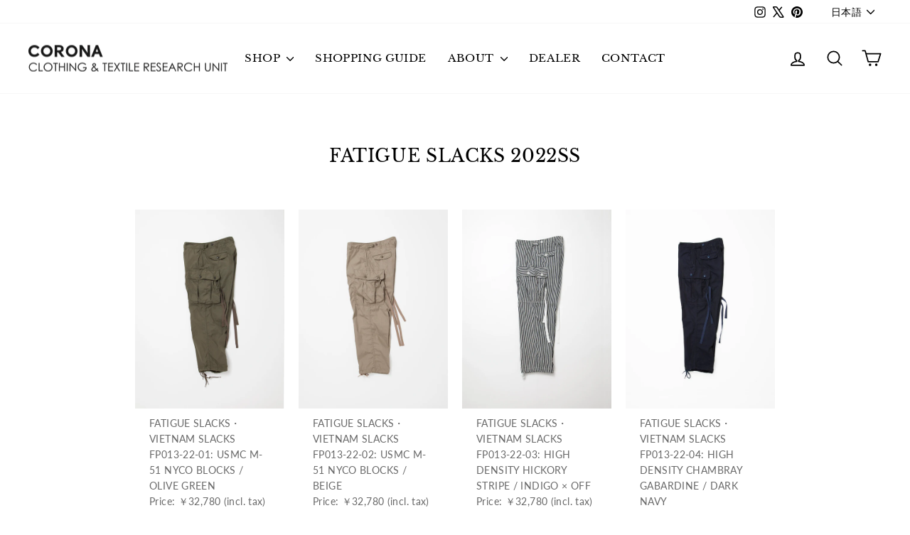

--- FILE ---
content_type: text/css
request_url: https://www.baku-corona.com/cdn/shop/t/74/assets/add-style.css?v=158360340455802184021760430887
body_size: -162
content:
.freeindex{border-left:solid 5px grey;padding:10px}.bs{margin-bottom:4em}.ss{margin-bottom:2em}.Article__Header{text-align:center}.page_black{background-color:#000}.accordion-003{max-width:600px;border-bottom:2px solid #d6dde3;margin:10px auto}.accordion-003 summary{display:flex;justify-content:space-between;align-items:center;position:relative;padding:1em 2em;color:#333;font-weight:600;cursor:pointer}.accordion-003 summary::-webkit-details-marker{display:none}.accordion-003 summary:after{transform:translateY(-25%) rotate(45deg);width:7px;height:7px;margin-left:10px;border-bottom:3px solid #333333b3;border-right:3px solid #333333b3;content:"";transition:transform .3s}.accordion-003[open] summary:after{transform:rotate(225deg)}.accordion-003 p{transform:translateY(-10px);opacity:0;margin:0;padding:.3em 2em 1.5em;color:#333;transition:transform .5s,opacity .5s}.accordion-003[open] p{transform:none;opacity:1}.point{margin:10px auto;width:600px}.point td{padding:7px 5px;text-align:center}.freeindex-u{border-bottom:3px solid #e6edf3}.freeindex-u span{display:inline-block;position:relative;padding:0 .4em .2em;color:#444249;font-size:20px}.freeindex-u span:before{position:absolute;bottom:-3px;left:0;width:100%;height:3px;background-color:#2589d0;content:""}.index-p{position:relative;display:inline-block;padding:0 55px}.index-p:before,.index-p:after{content:"";position:absolute;top:50%;display:inline-block;width:45px;height:2px;border-top:solid 1px black;border-bottom:solid 1px black}.index-p:before{left:0}.index-p:after{right:0}.image-con-2{display:flex;justify-content:center;align-items:flex-start;flex-wrap:nowrap;max-width:1440px;margin:0 auto;padding:0;box-sizing:border-box}.image-item-2{flex-shrink:1;flex-grow:1;flex-basis:50%;min-width:150px;box-sizing:border-box;padding:0;border:none;display:flex;flex-direction:colum;justify-content:: space-between;align-items:center}.image-item-2 img{width:100%;height:auto;display:block;margin-bottom:10px}
/*# sourceMappingURL=/cdn/shop/t/74/assets/add-style.css.map?v=158360340455802184021760430887 */
